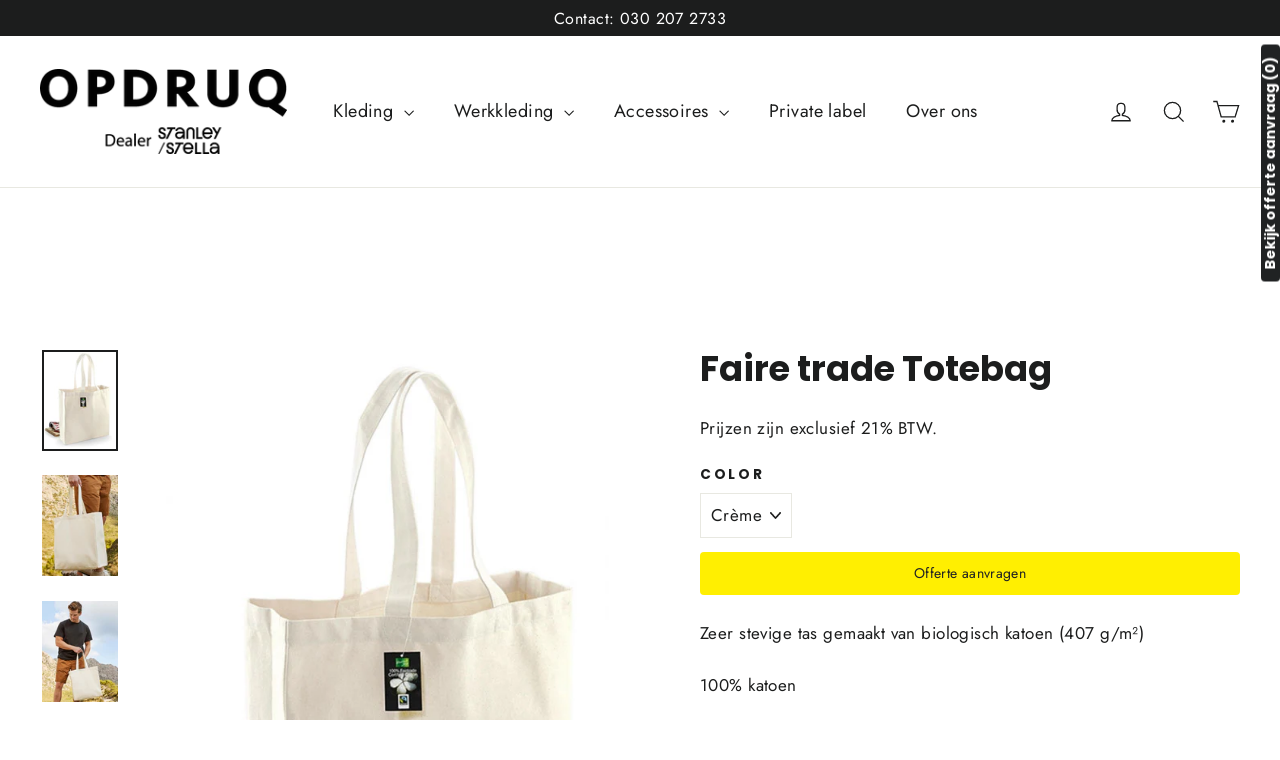

--- FILE ---
content_type: application/x-javascript; charset=utf-8
request_url: https://consent.cookiebot.com/7394c42b-36b8-4292-b59a-3cf14ecdb611/cc.js?renew=false&referer=www.opdruq.nl&dnt=false&init=false
body_size: 208
content:
if(console){var cookiedomainwarning='Error: The domain WWW.OPDRUQ.NL is not authorized to show the cookie banner for domain group ID 7394c42b-36b8-4292-b59a-3cf14ecdb611. Please add it to the domain group in the Cookiebot Manager to authorize the domain.';if(typeof console.warn === 'function'){console.warn(cookiedomainwarning)}else{console.log(cookiedomainwarning)}};